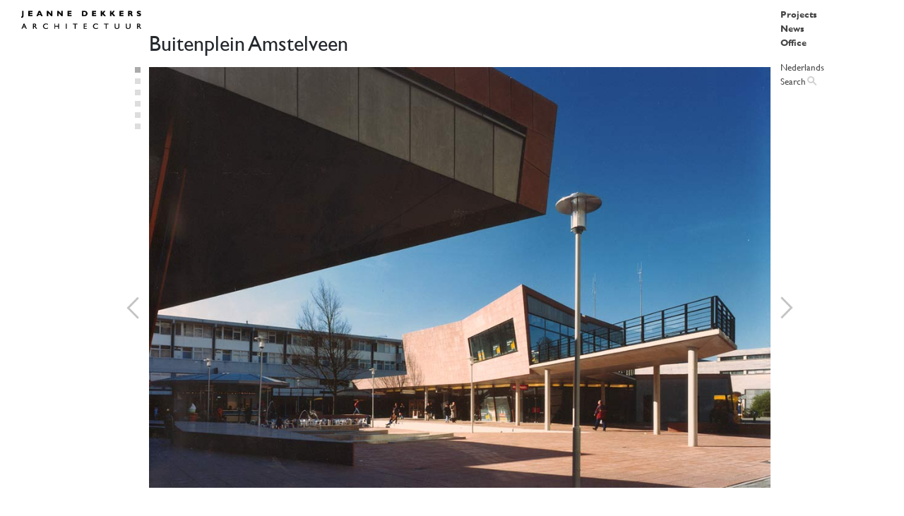

--- FILE ---
content_type: text/html; charset=UTF-8
request_url: https://jeannedekkers.nl/en/buitenplein-amstelveen/
body_size: 10648
content:
<!DOCTYPE html>
<html lang="en-US">
<head>
    <meta charset="UTF-8">
    <meta name="viewport" content="width=device-width, initial-scale=1">
    <meta http-equiv="X-UA-Compatible" content="IE=edge">
    <link rel="profile" href="https://gmpg.org/xfn/11">
    <link rel="pingback" href="https://jeannedekkers.nl/xmlrpc.php">
    <!-- Flexslider links -->
    <link rel="stylesheet" href="https://jeannedekkers.nl/wp-content/themes/wp-bootstrap-starter-child/flexslider/flexslider.css" type="text/css">
    <script src="https://ajax.googleapis.com/ajax/libs/jquery/1.6.2/jquery.min.js"></script>
    <script src="https://jeannedekkers.nl/wp-content/themes/wp-bootstrap-starter-child/flexslider/jquery.flexslider.js"></script>
    <!-- Flexslider slider -->
    <script type="text/javascript" charset="utf-8">
      $(window).load(function() {
        $('.flexslider').flexslider({
        slideshowSpeed: 3000,
        animationSpeed: 600,
        touch: true,
        nextText: "",
        prevText: ""
        });
      });
    </script>
    <link rel="stylesheet" href="https://use.fontawesome.com/releases/v5.6.1/css/all.css" integrity="sha384-gfdkjb5BdAXd+lj+gudLWI+BXq4IuLW5IT+brZEZsLFm++aCMlF1V92rMkPaX4PP" crossorigin="anonymous">
<meta name='robots' content='index, follow, max-image-preview:large, max-snippet:-1, max-video-preview:-1' />
<link rel="alternate" href="https://jeannedekkers.nl/nl/1872-2/" hreflang="nl" />
<link rel="alternate" href="https://jeannedekkers.nl/en/buitenplein-amstelveen/" hreflang="en" />

	<!-- This site is optimized with the Yoast SEO plugin v26.7 - https://yoast.com/wordpress/plugins/seo/ -->
	<title>Buitenplein Amstelveen - Jeanne Dekkers Architecture</title>
	<link rel="canonical" href="https://jeannedekkers.nl/en/buitenplein-amstelveen/" />
	<meta property="og:locale" content="en_US" />
	<meta property="og:locale:alternate" content="nl_NL" />
	<meta property="og:type" content="article" />
	<meta property="og:title" content="Buitenplein Amstelveen - Jeanne Dekkers Architecture" />
	<meta property="og:description" content="The project involves the conversion of a car park in Amstelveen into the 25,000-m2 Binnenhof shopping mall, as well as an intervening plaza, Buitenplein, which was realized to link the retail complex to an existing..." />
	<meta property="og:url" content="https://jeannedekkers.nl/en/buitenplein-amstelveen/" />
	<meta property="og:site_name" content="Jeanne Dekkers Architecture" />
	<meta property="article:published_time" content="2019-10-15T12:47:24+00:00" />
	<meta property="article:modified_time" content="2019-10-15T12:47:25+00:00" />
	<meta property="og:image" content="https://jeannedekkers.nl/wp-content/uploads/2019/02/95007-amstelveen-buitenplein-stadshart_jeanne-dekkers-architectuur_plein.jpg" />
	<meta property="og:image:width" content="1016" />
	<meta property="og:image:height" content="688" />
	<meta property="og:image:type" content="image/jpeg" />
	<meta name="author" content="AntonElise" />
	<meta name="twitter:card" content="summary_large_image" />
	<meta name="twitter:label1" content="Written by" />
	<meta name="twitter:data1" content="AntonElise" />
	<meta name="twitter:label2" content="Est. reading time" />
	<meta name="twitter:data2" content="1 minute" />
	<script type="application/ld+json" class="yoast-schema-graph">{"@context":"https://schema.org","@graph":[{"@type":"Article","@id":"https://jeannedekkers.nl/en/buitenplein-amstelveen/#article","isPartOf":{"@id":"https://jeannedekkers.nl/en/buitenplein-amstelveen/"},"author":{"name":"AntonElise","@id":"https://jeannedekkers.nl/en/#/schema/person/98c2a3b3ecf9517b914eadf7075b0f74"},"headline":"Buitenplein Amstelveen","datePublished":"2019-10-15T12:47:24+00:00","dateModified":"2019-10-15T12:47:25+00:00","mainEntityOfPage":{"@id":"https://jeannedekkers.nl/en/buitenplein-amstelveen/"},"wordCount":168,"image":{"@id":"https://jeannedekkers.nl/en/buitenplein-amstelveen/#primaryimage"},"thumbnailUrl":"https://jeannedekkers.nl/wp-content/uploads/2019/02/95007-amstelveen-buitenplein-stadshart_jeanne-dekkers-architectuur_plein.jpg","articleSection":["Projects","Urban design"],"inLanguage":"en-US"},{"@type":"WebPage","@id":"https://jeannedekkers.nl/en/buitenplein-amstelveen/","url":"https://jeannedekkers.nl/en/buitenplein-amstelveen/","name":"Buitenplein Amstelveen - Jeanne Dekkers Architecture","isPartOf":{"@id":"https://jeannedekkers.nl/en/#website"},"primaryImageOfPage":{"@id":"https://jeannedekkers.nl/en/buitenplein-amstelveen/#primaryimage"},"image":{"@id":"https://jeannedekkers.nl/en/buitenplein-amstelveen/#primaryimage"},"thumbnailUrl":"https://jeannedekkers.nl/wp-content/uploads/2019/02/95007-amstelveen-buitenplein-stadshart_jeanne-dekkers-architectuur_plein.jpg","datePublished":"2019-10-15T12:47:24+00:00","dateModified":"2019-10-15T12:47:25+00:00","author":{"@id":"https://jeannedekkers.nl/en/#/schema/person/98c2a3b3ecf9517b914eadf7075b0f74"},"breadcrumb":{"@id":"https://jeannedekkers.nl/en/buitenplein-amstelveen/#breadcrumb"},"inLanguage":"en-US","potentialAction":[{"@type":"ReadAction","target":["https://jeannedekkers.nl/en/buitenplein-amstelveen/"]}]},{"@type":"ImageObject","inLanguage":"en-US","@id":"https://jeannedekkers.nl/en/buitenplein-amstelveen/#primaryimage","url":"https://jeannedekkers.nl/wp-content/uploads/2019/02/95007-amstelveen-buitenplein-stadshart_jeanne-dekkers-architectuur_plein.jpg","contentUrl":"https://jeannedekkers.nl/wp-content/uploads/2019/02/95007-amstelveen-buitenplein-stadshart_jeanne-dekkers-architectuur_plein.jpg","width":1016,"height":688},{"@type":"BreadcrumbList","@id":"https://jeannedekkers.nl/en/buitenplein-amstelveen/#breadcrumb","itemListElement":[{"@type":"ListItem","position":1,"name":"Home","item":"https://jeannedekkers.nl/en/"},{"@type":"ListItem","position":2,"name":"Buitenplein Amstelveen"}]},{"@type":"WebSite","@id":"https://jeannedekkers.nl/en/#website","url":"https://jeannedekkers.nl/en/","name":"Jeanne Dekkers Architecture","description":"Poëtisch ingenieurschap","potentialAction":[{"@type":"SearchAction","target":{"@type":"EntryPoint","urlTemplate":"https://jeannedekkers.nl/en/?s={search_term_string}"},"query-input":{"@type":"PropertyValueSpecification","valueRequired":true,"valueName":"search_term_string"}}],"inLanguage":"en-US"},{"@type":"Person","@id":"https://jeannedekkers.nl/en/#/schema/person/98c2a3b3ecf9517b914eadf7075b0f74","name":"AntonElise","image":{"@type":"ImageObject","inLanguage":"en-US","@id":"https://jeannedekkers.nl/en/#/schema/person/image/","url":"https://secure.gravatar.com/avatar/b34c973649b41f642350e5f449c3c28ffe283cf76cbbdfcdc7318f26b4dcf128?s=96&d=mm&r=g","contentUrl":"https://secure.gravatar.com/avatar/b34c973649b41f642350e5f449c3c28ffe283cf76cbbdfcdc7318f26b4dcf128?s=96&d=mm&r=g","caption":"AntonElise"},"url":"https://jeannedekkers.nl/en/author/antonelise/"}]}</script>
	<!-- / Yoast SEO plugin. -->


<link rel="alternate" type="application/rss+xml" title="Jeanne Dekkers Architecture &raquo; Feed" href="https://jeannedekkers.nl/en/feed/" />
<link rel="alternate" type="application/rss+xml" title="Jeanne Dekkers Architecture &raquo; Comments Feed" href="https://jeannedekkers.nl/en/comments/feed/" />
<link rel="alternate" title="oEmbed (JSON)" type="application/json+oembed" href="https://jeannedekkers.nl/wp-json/oembed/1.0/embed?url=https%3A%2F%2Fjeannedekkers.nl%2Fen%2Fbuitenplein-amstelveen%2F&#038;lang=en" />
<link rel="alternate" title="oEmbed (XML)" type="text/xml+oembed" href="https://jeannedekkers.nl/wp-json/oembed/1.0/embed?url=https%3A%2F%2Fjeannedekkers.nl%2Fen%2Fbuitenplein-amstelveen%2F&#038;format=xml&#038;lang=en" />
<style id='wp-img-auto-sizes-contain-inline-css' type='text/css'>
img:is([sizes=auto i],[sizes^="auto," i]){contain-intrinsic-size:3000px 1500px}
/*# sourceURL=wp-img-auto-sizes-contain-inline-css */
</style>
<style id='wp-emoji-styles-inline-css' type='text/css'>

	img.wp-smiley, img.emoji {
		display: inline !important;
		border: none !important;
		box-shadow: none !important;
		height: 1em !important;
		width: 1em !important;
		margin: 0 0.07em !important;
		vertical-align: -0.1em !important;
		background: none !important;
		padding: 0 !important;
	}
/*# sourceURL=wp-emoji-styles-inline-css */
</style>
<style id='wp-block-library-inline-css' type='text/css'>
:root{--wp-block-synced-color:#7a00df;--wp-block-synced-color--rgb:122,0,223;--wp-bound-block-color:var(--wp-block-synced-color);--wp-editor-canvas-background:#ddd;--wp-admin-theme-color:#007cba;--wp-admin-theme-color--rgb:0,124,186;--wp-admin-theme-color-darker-10:#006ba1;--wp-admin-theme-color-darker-10--rgb:0,107,160.5;--wp-admin-theme-color-darker-20:#005a87;--wp-admin-theme-color-darker-20--rgb:0,90,135;--wp-admin-border-width-focus:2px}@media (min-resolution:192dpi){:root{--wp-admin-border-width-focus:1.5px}}.wp-element-button{cursor:pointer}:root .has-very-light-gray-background-color{background-color:#eee}:root .has-very-dark-gray-background-color{background-color:#313131}:root .has-very-light-gray-color{color:#eee}:root .has-very-dark-gray-color{color:#313131}:root .has-vivid-green-cyan-to-vivid-cyan-blue-gradient-background{background:linear-gradient(135deg,#00d084,#0693e3)}:root .has-purple-crush-gradient-background{background:linear-gradient(135deg,#34e2e4,#4721fb 50%,#ab1dfe)}:root .has-hazy-dawn-gradient-background{background:linear-gradient(135deg,#faaca8,#dad0ec)}:root .has-subdued-olive-gradient-background{background:linear-gradient(135deg,#fafae1,#67a671)}:root .has-atomic-cream-gradient-background{background:linear-gradient(135deg,#fdd79a,#004a59)}:root .has-nightshade-gradient-background{background:linear-gradient(135deg,#330968,#31cdcf)}:root .has-midnight-gradient-background{background:linear-gradient(135deg,#020381,#2874fc)}:root{--wp--preset--font-size--normal:16px;--wp--preset--font-size--huge:42px}.has-regular-font-size{font-size:1em}.has-larger-font-size{font-size:2.625em}.has-normal-font-size{font-size:var(--wp--preset--font-size--normal)}.has-huge-font-size{font-size:var(--wp--preset--font-size--huge)}.has-text-align-center{text-align:center}.has-text-align-left{text-align:left}.has-text-align-right{text-align:right}.has-fit-text{white-space:nowrap!important}#end-resizable-editor-section{display:none}.aligncenter{clear:both}.items-justified-left{justify-content:flex-start}.items-justified-center{justify-content:center}.items-justified-right{justify-content:flex-end}.items-justified-space-between{justify-content:space-between}.screen-reader-text{border:0;clip-path:inset(50%);height:1px;margin:-1px;overflow:hidden;padding:0;position:absolute;width:1px;word-wrap:normal!important}.screen-reader-text:focus{background-color:#ddd;clip-path:none;color:#444;display:block;font-size:1em;height:auto;left:5px;line-height:normal;padding:15px 23px 14px;text-decoration:none;top:5px;width:auto;z-index:100000}html :where(.has-border-color){border-style:solid}html :where([style*=border-top-color]){border-top-style:solid}html :where([style*=border-right-color]){border-right-style:solid}html :where([style*=border-bottom-color]){border-bottom-style:solid}html :where([style*=border-left-color]){border-left-style:solid}html :where([style*=border-width]){border-style:solid}html :where([style*=border-top-width]){border-top-style:solid}html :where([style*=border-right-width]){border-right-style:solid}html :where([style*=border-bottom-width]){border-bottom-style:solid}html :where([style*=border-left-width]){border-left-style:solid}html :where(img[class*=wp-image-]){height:auto;max-width:100%}:where(figure){margin:0 0 1em}html :where(.is-position-sticky){--wp-admin--admin-bar--position-offset:var(--wp-admin--admin-bar--height,0px)}@media screen and (max-width:600px){html :where(.is-position-sticky){--wp-admin--admin-bar--position-offset:0px}}

/*# sourceURL=wp-block-library-inline-css */
</style><style id='global-styles-inline-css' type='text/css'>
:root{--wp--preset--aspect-ratio--square: 1;--wp--preset--aspect-ratio--4-3: 4/3;--wp--preset--aspect-ratio--3-4: 3/4;--wp--preset--aspect-ratio--3-2: 3/2;--wp--preset--aspect-ratio--2-3: 2/3;--wp--preset--aspect-ratio--16-9: 16/9;--wp--preset--aspect-ratio--9-16: 9/16;--wp--preset--color--black: #000000;--wp--preset--color--cyan-bluish-gray: #abb8c3;--wp--preset--color--white: #ffffff;--wp--preset--color--pale-pink: #f78da7;--wp--preset--color--vivid-red: #cf2e2e;--wp--preset--color--luminous-vivid-orange: #ff6900;--wp--preset--color--luminous-vivid-amber: #fcb900;--wp--preset--color--light-green-cyan: #7bdcb5;--wp--preset--color--vivid-green-cyan: #00d084;--wp--preset--color--pale-cyan-blue: #8ed1fc;--wp--preset--color--vivid-cyan-blue: #0693e3;--wp--preset--color--vivid-purple: #9b51e0;--wp--preset--gradient--vivid-cyan-blue-to-vivid-purple: linear-gradient(135deg,rgb(6,147,227) 0%,rgb(155,81,224) 100%);--wp--preset--gradient--light-green-cyan-to-vivid-green-cyan: linear-gradient(135deg,rgb(122,220,180) 0%,rgb(0,208,130) 100%);--wp--preset--gradient--luminous-vivid-amber-to-luminous-vivid-orange: linear-gradient(135deg,rgb(252,185,0) 0%,rgb(255,105,0) 100%);--wp--preset--gradient--luminous-vivid-orange-to-vivid-red: linear-gradient(135deg,rgb(255,105,0) 0%,rgb(207,46,46) 100%);--wp--preset--gradient--very-light-gray-to-cyan-bluish-gray: linear-gradient(135deg,rgb(238,238,238) 0%,rgb(169,184,195) 100%);--wp--preset--gradient--cool-to-warm-spectrum: linear-gradient(135deg,rgb(74,234,220) 0%,rgb(151,120,209) 20%,rgb(207,42,186) 40%,rgb(238,44,130) 60%,rgb(251,105,98) 80%,rgb(254,248,76) 100%);--wp--preset--gradient--blush-light-purple: linear-gradient(135deg,rgb(255,206,236) 0%,rgb(152,150,240) 100%);--wp--preset--gradient--blush-bordeaux: linear-gradient(135deg,rgb(254,205,165) 0%,rgb(254,45,45) 50%,rgb(107,0,62) 100%);--wp--preset--gradient--luminous-dusk: linear-gradient(135deg,rgb(255,203,112) 0%,rgb(199,81,192) 50%,rgb(65,88,208) 100%);--wp--preset--gradient--pale-ocean: linear-gradient(135deg,rgb(255,245,203) 0%,rgb(182,227,212) 50%,rgb(51,167,181) 100%);--wp--preset--gradient--electric-grass: linear-gradient(135deg,rgb(202,248,128) 0%,rgb(113,206,126) 100%);--wp--preset--gradient--midnight: linear-gradient(135deg,rgb(2,3,129) 0%,rgb(40,116,252) 100%);--wp--preset--font-size--small: 13px;--wp--preset--font-size--medium: 20px;--wp--preset--font-size--large: 36px;--wp--preset--font-size--x-large: 42px;--wp--preset--spacing--20: 0.44rem;--wp--preset--spacing--30: 0.67rem;--wp--preset--spacing--40: 1rem;--wp--preset--spacing--50: 1.5rem;--wp--preset--spacing--60: 2.25rem;--wp--preset--spacing--70: 3.38rem;--wp--preset--spacing--80: 5.06rem;--wp--preset--shadow--natural: 6px 6px 9px rgba(0, 0, 0, 0.2);--wp--preset--shadow--deep: 12px 12px 50px rgba(0, 0, 0, 0.4);--wp--preset--shadow--sharp: 6px 6px 0px rgba(0, 0, 0, 0.2);--wp--preset--shadow--outlined: 6px 6px 0px -3px rgb(255, 255, 255), 6px 6px rgb(0, 0, 0);--wp--preset--shadow--crisp: 6px 6px 0px rgb(0, 0, 0);}:where(.is-layout-flex){gap: 0.5em;}:where(.is-layout-grid){gap: 0.5em;}body .is-layout-flex{display: flex;}.is-layout-flex{flex-wrap: wrap;align-items: center;}.is-layout-flex > :is(*, div){margin: 0;}body .is-layout-grid{display: grid;}.is-layout-grid > :is(*, div){margin: 0;}:where(.wp-block-columns.is-layout-flex){gap: 2em;}:where(.wp-block-columns.is-layout-grid){gap: 2em;}:where(.wp-block-post-template.is-layout-flex){gap: 1.25em;}:where(.wp-block-post-template.is-layout-grid){gap: 1.25em;}.has-black-color{color: var(--wp--preset--color--black) !important;}.has-cyan-bluish-gray-color{color: var(--wp--preset--color--cyan-bluish-gray) !important;}.has-white-color{color: var(--wp--preset--color--white) !important;}.has-pale-pink-color{color: var(--wp--preset--color--pale-pink) !important;}.has-vivid-red-color{color: var(--wp--preset--color--vivid-red) !important;}.has-luminous-vivid-orange-color{color: var(--wp--preset--color--luminous-vivid-orange) !important;}.has-luminous-vivid-amber-color{color: var(--wp--preset--color--luminous-vivid-amber) !important;}.has-light-green-cyan-color{color: var(--wp--preset--color--light-green-cyan) !important;}.has-vivid-green-cyan-color{color: var(--wp--preset--color--vivid-green-cyan) !important;}.has-pale-cyan-blue-color{color: var(--wp--preset--color--pale-cyan-blue) !important;}.has-vivid-cyan-blue-color{color: var(--wp--preset--color--vivid-cyan-blue) !important;}.has-vivid-purple-color{color: var(--wp--preset--color--vivid-purple) !important;}.has-black-background-color{background-color: var(--wp--preset--color--black) !important;}.has-cyan-bluish-gray-background-color{background-color: var(--wp--preset--color--cyan-bluish-gray) !important;}.has-white-background-color{background-color: var(--wp--preset--color--white) !important;}.has-pale-pink-background-color{background-color: var(--wp--preset--color--pale-pink) !important;}.has-vivid-red-background-color{background-color: var(--wp--preset--color--vivid-red) !important;}.has-luminous-vivid-orange-background-color{background-color: var(--wp--preset--color--luminous-vivid-orange) !important;}.has-luminous-vivid-amber-background-color{background-color: var(--wp--preset--color--luminous-vivid-amber) !important;}.has-light-green-cyan-background-color{background-color: var(--wp--preset--color--light-green-cyan) !important;}.has-vivid-green-cyan-background-color{background-color: var(--wp--preset--color--vivid-green-cyan) !important;}.has-pale-cyan-blue-background-color{background-color: var(--wp--preset--color--pale-cyan-blue) !important;}.has-vivid-cyan-blue-background-color{background-color: var(--wp--preset--color--vivid-cyan-blue) !important;}.has-vivid-purple-background-color{background-color: var(--wp--preset--color--vivid-purple) !important;}.has-black-border-color{border-color: var(--wp--preset--color--black) !important;}.has-cyan-bluish-gray-border-color{border-color: var(--wp--preset--color--cyan-bluish-gray) !important;}.has-white-border-color{border-color: var(--wp--preset--color--white) !important;}.has-pale-pink-border-color{border-color: var(--wp--preset--color--pale-pink) !important;}.has-vivid-red-border-color{border-color: var(--wp--preset--color--vivid-red) !important;}.has-luminous-vivid-orange-border-color{border-color: var(--wp--preset--color--luminous-vivid-orange) !important;}.has-luminous-vivid-amber-border-color{border-color: var(--wp--preset--color--luminous-vivid-amber) !important;}.has-light-green-cyan-border-color{border-color: var(--wp--preset--color--light-green-cyan) !important;}.has-vivid-green-cyan-border-color{border-color: var(--wp--preset--color--vivid-green-cyan) !important;}.has-pale-cyan-blue-border-color{border-color: var(--wp--preset--color--pale-cyan-blue) !important;}.has-vivid-cyan-blue-border-color{border-color: var(--wp--preset--color--vivid-cyan-blue) !important;}.has-vivid-purple-border-color{border-color: var(--wp--preset--color--vivid-purple) !important;}.has-vivid-cyan-blue-to-vivid-purple-gradient-background{background: var(--wp--preset--gradient--vivid-cyan-blue-to-vivid-purple) !important;}.has-light-green-cyan-to-vivid-green-cyan-gradient-background{background: var(--wp--preset--gradient--light-green-cyan-to-vivid-green-cyan) !important;}.has-luminous-vivid-amber-to-luminous-vivid-orange-gradient-background{background: var(--wp--preset--gradient--luminous-vivid-amber-to-luminous-vivid-orange) !important;}.has-luminous-vivid-orange-to-vivid-red-gradient-background{background: var(--wp--preset--gradient--luminous-vivid-orange-to-vivid-red) !important;}.has-very-light-gray-to-cyan-bluish-gray-gradient-background{background: var(--wp--preset--gradient--very-light-gray-to-cyan-bluish-gray) !important;}.has-cool-to-warm-spectrum-gradient-background{background: var(--wp--preset--gradient--cool-to-warm-spectrum) !important;}.has-blush-light-purple-gradient-background{background: var(--wp--preset--gradient--blush-light-purple) !important;}.has-blush-bordeaux-gradient-background{background: var(--wp--preset--gradient--blush-bordeaux) !important;}.has-luminous-dusk-gradient-background{background: var(--wp--preset--gradient--luminous-dusk) !important;}.has-pale-ocean-gradient-background{background: var(--wp--preset--gradient--pale-ocean) !important;}.has-electric-grass-gradient-background{background: var(--wp--preset--gradient--electric-grass) !important;}.has-midnight-gradient-background{background: var(--wp--preset--gradient--midnight) !important;}.has-small-font-size{font-size: var(--wp--preset--font-size--small) !important;}.has-medium-font-size{font-size: var(--wp--preset--font-size--medium) !important;}.has-large-font-size{font-size: var(--wp--preset--font-size--large) !important;}.has-x-large-font-size{font-size: var(--wp--preset--font-size--x-large) !important;}
/*# sourceURL=global-styles-inline-css */
</style>

<style id='classic-theme-styles-inline-css' type='text/css'>
/*! This file is auto-generated */
.wp-block-button__link{color:#fff;background-color:#32373c;border-radius:9999px;box-shadow:none;text-decoration:none;padding:calc(.667em + 2px) calc(1.333em + 2px);font-size:1.125em}.wp-block-file__button{background:#32373c;color:#fff;text-decoration:none}
/*# sourceURL=/wp-includes/css/classic-themes.min.css */
</style>
<link rel='stylesheet' id='parent-style-css' href='https://jeannedekkers.nl/wp-content/themes/wp-bootstrap-starter/style.css?ver=6.9' type='text/css' media='all' />
<link rel='stylesheet' id='wp-bootstrap-starter-bootstrap-css-css' href='https://jeannedekkers.nl/wp-content/themes/wp-bootstrap-starter/inc/assets/css/bootstrap.min.css?ver=6.9' type='text/css' media='all' />
<link rel='stylesheet' id='wp-bootstrap-starter-fontawesome-cdn-css' href='https://jeannedekkers.nl/wp-content/themes/wp-bootstrap-starter/inc/assets/css/fontawesome.min.css?ver=6.9' type='text/css' media='all' />
<link rel='stylesheet' id='wp-bootstrap-starter-style-css' href='https://jeannedekkers.nl/wp-content/themes/wp-bootstrap-starter-child/style.css?ver=6.9' type='text/css' media='all' />
<link rel='stylesheet' id='wp-block-paragraph-css' href='https://jeannedekkers.nl/wp-includes/blocks/paragraph/style.min.css?ver=6.9' type='text/css' media='all' />
<script type="text/javascript" src="https://jeannedekkers.nl/wp-includes/js/jquery/jquery.min.js?ver=3.7.1" id="jquery-core-js"></script>
<script type="text/javascript" src="https://jeannedekkers.nl/wp-includes/js/jquery/jquery-migrate.min.js?ver=3.4.1" id="jquery-migrate-js"></script>
<link rel="https://api.w.org/" href="https://jeannedekkers.nl/wp-json/" /><link rel="alternate" title="JSON" type="application/json" href="https://jeannedekkers.nl/wp-json/wp/v2/posts/2386" /><link rel="EditURI" type="application/rsd+xml" title="RSD" href="https://jeannedekkers.nl/xmlrpc.php?rsd" />
<meta name="generator" content="WordPress 6.9" />
<link rel='shortlink' href='https://jeannedekkers.nl/?p=2386' />
<!-- Global site tag (gtag.js) - Google Analytics -->
<script async src="https://www.googletagmanager.com/gtag/js?id=G-9P1L0VXKG4"></script>
<script>
  window.dataLayer = window.dataLayer || [];
  function gtag(){dataLayer.push(arguments);}
  gtag('js', new Date());

  gtag('config', 'G-9P1L0VXKG4');
</script><link rel="pingback" href="https://jeannedekkers.nl/xmlrpc.php">    <style type="text/css">
        #page-sub-header { background: #fff; }
    </style>
        <link rel="stylesheet" href="https://jeannedekkers.nl/wp-content/themes/wp-bootstrap-starter-child/inc/assets/css/custom.css" type="text/css">

    <link rel="icon" href="/favicon.ico">
    <link rel="shortcut icon" href="/wp-content/themes/wp-bootstrap-starter-child/img/favicon-32x32.png" type="image/x-icon">
    <link rel="icon" href="/wp-content/themes/wp-bootstrap-starter-child/img/favicon-32x32.png" type="image/x-icon">
</head>

<body class="wp-singular post-template post-template-project post-template-project-php single single-post postid-2386 single-format-standard wp-theme-wp-bootstrap-starter wp-child-theme-wp-bootstrap-starter-child group-blog">
  <div id="myOverlay" class="overlay">
    <span class="closebtn" onclick="closeSearch()" title="Close Overlay">×</span>
    <div class="overlay-content">
      <form action="https://jeannedekkers.nl/en/" method="get">
        <input type="text" placeholder="Search.." name="s" value="">
        <button type="submit"><i class="fa fa-search"></i></button>
      </form>
    </div>
  </div>

<div id="page" class="site">
	<a class="skip-link screen-reader-text" href="#content">Skip to content</a>
    	<header id="masthead" class="site-header navbar-static-top navbar-light" role="banner">
        <div class="container-fluid pr-0 pl-0 pl-xl-3">
            <nav class="navbar navbar-expand-xl pr-0">
                <div class="navbar-brand col-6 col-lg-4 col-xl-2 pl-0 pr-4">
                                            <a href="https://jeannedekkers.nl/en/">
                            <img src="/wp-content/uploads/2019/04/logo_jeanne_dekkers_big.png" alt="Jeanne Dekkers Architecture">
                        </a>
                    
                </div>
                <div class="toggle-wrapper col-12 col-lg-12 col-xl-2 offset-xl-10 pl-0 pl-xl-3">
                  <button class="navbar-toggler" type="button" data-toggle="collapse" data-target="#main-nav" aria-controls="" aria-expanded="false" aria-label="Toggle navigation">
                      <span class="navbar-toggler-icon"></span>
                  </button>
                <div id="main-nav" class="collapse navbar-collapse"><ul id="menu-hoofdmenu-engels" class="navbar-nav pl-xl-4"><li itemscope="itemscope" itemtype="https://www.schema.org/SiteNavigationElement" id="menu-item-22" class="menu-item menu-item-type-post_type menu-item-object-page menu-item-22 nav-item"><a title="Projects" href="https://jeannedekkers.nl/en/projects/" class="nav-link">Projects</a></li>
<li itemscope="itemscope" itemtype="https://www.schema.org/SiteNavigationElement" id="menu-item-45" class="menu-item menu-item-type-post_type menu-item-object-page menu-item-45 nav-item"><a title="News" href="https://jeannedekkers.nl/en/news/" class="nav-link">News</a></li>
<li itemscope="itemscope" itemtype="https://www.schema.org/SiteNavigationElement" id="menu-item-1390" class="menu-item menu-item-type-post_type menu-item-object-page menu-item-1390 nav-item"><a title="Office" href="https://jeannedekkers.nl/en/office/" class="nav-link">Office</a></li>
<li itemscope="itemscope" itemtype="https://www.schema.org/SiteNavigationElement" id="menu-item-21-nl" class="lang-item lang-item-3 lang-item-nl lang-item-first menu-item menu-item-type-custom menu-item-object-custom menu-item-21-nl nav-item"><a title="Nederlands" href="https://jeannedekkers.nl/nl/1872-2/" class="nav-link" hreflang="nl-NL" lang="nl-NL">Nederlands</a></li>
<li class="nav-item search_button"><a href="#" class="openBtn" onclick="openSearch()">Search</a></li></ul></div>                </div>

            </nav>
        </div>
	</header><!-- #masthead -->
	<div id="content" class="site-content">
		<div class="container-fluid">
			<div class="row">
                
	<section id="primary" class="content-area col-12 col-xl-12 offset-xl-0 pr-xl-0 pl-xl-4">
		<main id="main" class="site-main" role="main">

											<div class="row no-gutters">
													<div class="col-xl-12">

													
<article id="post-2386" class="post-2386 post type-post status-publish format-standard has-post-thumbnail hentry category-projects category-urban-design">
	<header class="entry-header">

		<div class="row no-gutters">
				<div class="col-md-11 offset-md-1 col-lg-10 offset-lg-1 col-xl-8 offset-xl-2">

				<h1 class="entry-title">Buitenplein Amstelveen</h1>
				<!-- slider -->

								    <div id="slider" class="flexslider">
				        <ul class="slides">
				            				                <li>
														
														<img src="https://jeannedekkers.nl/wp-content/uploads/2019/02/95007-amstelveen-buitenplein-stadshart_jeanne-dekkers-architectuur_plein.jpg" srcset="https://jeannedekkers.nl/wp-content/uploads/2019/02/95007-amstelveen-buitenplein-stadshart_jeanne-dekkers-architectuur_plein.jpg 1016w, https://jeannedekkers.nl/wp-content/uploads/2019/02/95007-amstelveen-buitenplein-stadshart_jeanne-dekkers-architectuur_plein-300x203.jpg 300w, https://jeannedekkers.nl/wp-content/uploads/2019/02/95007-amstelveen-buitenplein-stadshart_jeanne-dekkers-architectuur_plein-768x520.jpg 768w" sizes="(max-width: 768px) 768px, 100vw" alt="">

				                    <p>
																																													
														</p>
				                </li>
				            				                <li>
														
														<img src="https://jeannedekkers.nl/wp-content/uploads/2019/02/95007-amstelveen-buitenplein-stadshart_jeanne-dekkers-architectuur_luchtfoto_zonnig.jpg" srcset="https://jeannedekkers.nl/wp-content/uploads/2019/02/95007-amstelveen-buitenplein-stadshart_jeanne-dekkers-architectuur_luchtfoto_zonnig.jpg 1016w, https://jeannedekkers.nl/wp-content/uploads/2019/02/95007-amstelveen-buitenplein-stadshart_jeanne-dekkers-architectuur_luchtfoto_zonnig-300x203.jpg 300w, https://jeannedekkers.nl/wp-content/uploads/2019/02/95007-amstelveen-buitenplein-stadshart_jeanne-dekkers-architectuur_luchtfoto_zonnig-768x520.jpg 768w" sizes="(max-width: 768px) 768px, 100vw" alt="">

				                    <p>
																																													
														</p>
				                </li>
				            				                <li>
														
														<img src="https://jeannedekkers.nl/wp-content/uploads/2019/02/95007foger002jeanne-dekkers-architectuur_plein_brug_onderdoorgang.jpg" srcset="https://jeannedekkers.nl/wp-content/uploads/2019/02/95007foger002jeanne-dekkers-architectuur_plein_brug_onderdoorgang.jpg 467w, https://jeannedekkers.nl/wp-content/uploads/2019/02/95007foger002jeanne-dekkers-architectuur_plein_brug_onderdoorgang-204x300.jpg 204w" sizes="(max-width: 768px) 768px, 100vw" alt="">

				                    <p>
																																													
														</p>
				                </li>
				            				                <li>
														
														<img src="https://jeannedekkers.nl/wp-content/uploads/2019/02/95007foger004jeanne-dekkers-architectuur_brug_gevel.jpg" srcset="https://jeannedekkers.nl/wp-content/uploads/2019/02/95007foger004jeanne-dekkers-architectuur_brug_gevel.jpg 1016w, https://jeannedekkers.nl/wp-content/uploads/2019/02/95007foger004jeanne-dekkers-architectuur_brug_gevel-300x203.jpg 300w, https://jeannedekkers.nl/wp-content/uploads/2019/02/95007foger004jeanne-dekkers-architectuur_brug_gevel-768x520.jpg 768w" sizes="(max-width: 768px) 768px, 100vw" alt="">

				                    <p>
																																													
														</p>
				                </li>
				            				                <li>
														
														<img src="https://jeannedekkers.nl/wp-content/uploads/2019/02/95007schdivjdbk000_opgeschoond_jeanne-dekkers-architectuur_plein_schets.jpg" srcset="https://jeannedekkers.nl/wp-content/uploads/2019/02/95007schdivjdbk000_opgeschoond_jeanne-dekkers-architectuur_plein_schets.jpg 455w, https://jeannedekkers.nl/wp-content/uploads/2019/02/95007schdivjdbk000_opgeschoond_jeanne-dekkers-architectuur_plein_schets-198x300.jpg 198w" sizes="(max-width: 768px) 768px, 100vw" alt="">

				                    <p>
																																													
														</p>
				                </li>
				            				                <li>
														
														<img src="https://jeannedekkers.nl/wp-content/uploads/2019/02/situatiewitjeanne-dekkers-architectuur_plein_situatie_plattegrond.jpg" srcset="https://jeannedekkers.nl/wp-content/uploads/2019/02/situatiewitjeanne-dekkers-architectuur_plein_situatie_plattegrond.jpg 1016w, https://jeannedekkers.nl/wp-content/uploads/2019/02/situatiewitjeanne-dekkers-architectuur_plein_situatie_plattegrond-300x203.jpg 300w, https://jeannedekkers.nl/wp-content/uploads/2019/02/situatiewitjeanne-dekkers-architectuur_plein_situatie_plattegrond-768x520.jpg 768w" sizes="(max-width: 768px) 768px, 100vw" alt="">

				                    <p>
																																													
														</p>
				                </li>
				            				        </ul>
				    </div>
				
				<!-- end slider -->

			</div>
		</div>

	</header><!-- .entry-header -->

	<div class="row no-gutters">
			<div class="col-12 col-md-1 col-lg-1 col-xl-2">
				<h2>Info</h2>
			</div>
	</div>

	<div class="row no-gutters">
			<div class="col-md-11 offset-md-1 col-lg-10 offset-lg-1 col-xl-8 offset-xl-2">

				<div class="entry-content">
					
<p>The project involves the conversion of a car park in Amstelveen into the 25,000-m2 Binnenhof shopping mall, as well as an intervening plaza, Buitenplein, which was realized to link the retail complex to an existing V&amp;D department store. Conceived as an enjoyable place to relax and have fun, Buitenplein is a multi-level &#8216;carpet&#8217; of terracotta tiles with shops, seating, water features and a kiosk tucked into its folds. A sunken area of the square functions as a central gathering point. Identical materials were used for walls, roofs and paved areas. The result is a distinctly uniform plaza that provides a striking contrast to the surrounding grey-blue buildings. Diagonal axes in the existing urban design are reflected in the design of the shopping pavilions. Together with the overhangs at ground level, this replication ensures optimal sightlines. Although shops face the square, some of their exterior walls deliberately address other directions, thus blurring the often devastating contrast between front and back that typifies most shopping centres. </p>
				</div><!-- .entry-content -->

			</div>
	</div>

	<div class="row no-gutters">
			<div class="col-12 col-md-1 col-lg-1 col-xl-2">
				<h2>Details</h2>
			</div>
	</div>

	<div class="row no-gutters details_wrapper">
			<div class="col-md-11 offset-md-1 col-lg-10 offset-lg-1 col-xl-8 offset-xl-2">

								<div class="row details">
										<div class="col-6 col-lg-3">
																<span class="detail_title">Client</span>
								Stadshart Amstelveen Ontwikkelings-maatschappij																<span class="detail_title">Project</span>
								Shopping Mall			 	  </div>
										<div class="col-6 col-lg-2">
								<span class="detail_title">Type</span>
								<a href="https://jeannedekkers.nl/en/category/projects/urban-design/" alt="View all posts in Urban design">Urban design</a>								<span class="detail_title">Location</span>
								Handelsweg, Amstelveen<br />
																<a href="https://www.google.com/maps/d/viewer?mid=1jJNpMgZp4_Xew0tfF7z1I_7drwI&ie=UTF8&hl=nl&t=h&msa=0&ll=52.302253%2C4.863242&spn=0.004501%2C0.009645&z=17&iwloc=00049a98b993a42206c90" target="_blank">View on the map</a>
											 	  </div>
					<div class="col-6 col-lg-2">
																<span class="detail_title">Size</span>
								3.000 m²																								<span class="detail_title">Completion</span>
								1997																			 	  </div>
					<div class="col-6 col-lg-2">
								<span class="detail_title">Team</span>
																    								        	<a href="https://jeannedekkers.nl/en/office/team-2/jeanne-dekkers-architect-director/">Jeanne Dekkers</a>


<!--										<a href="https://jeannedekkers.nl/en/office/team-2/jeanne-dekkers-architect-director/">Jeanne Dekkers</a> -->
																	    											 	  </div>
					<div class="col-6 col-lg-3">
																<span class="detail_title">Advisors</span>
								Huydts, Den Haag (construction)
Technical Management, Amersfoort (installations)																								<span class="detail_title">Contractor</span>
								Ballast Nedam, Breda											 	  </div>
				</div>

</article><!-- #post-## -->

												</div>
											</div>
											<div class="row no-gutters">
													<div class="col-12 col-md-1 col-lg-1 col-xl-2">
																											</div>
											</div>
											<div class="row no-gutters">
													<div class="col-md-11 offset-md-1 col-lg-10 offset-lg-1 col-xl-8 offset-xl-2 pr-3">
													
												</div>
											</div>
											<div class="row no-gutters">
													<div class="col-lg-0 col-xl-1">

													</div>
																										<div class="col-12 col-md-1 col-lg-1 col-xl-1">
																											</div>
													<div class="col-md-11 offset-md-1 col-lg-4 offset-lg-0 col-xl-4 offset-xl-0 pr-3">

														
												<!-- end publicatie linker -->

											</div>


									</div>
									<div class="row no-gutters">
											<div class="col-md-11 offset-md-1 col-lg-10 offset-lg-1 col-xl-8 offset-xl-2 pr-3">
													<div class="nav_link_outer"><a href="../projects/" class="navigation_link">Back to Projectoverview</a></div>
																							</div>
									</div>



		
		</main><!-- #main -->
	</section><!-- #primary -->

			</div><!-- .row -->
		</div><!-- .container -->
	</div><!-- #content -->
  	<footer class="contact-footer">
		<div class="container-fluid pt-3 pb-3">
			<div class="row no-gutters">
				<div class="col-12 col-md-11 offset-md-1 col-lg-10 offset-lg-1 col-xl-8 offset-xl-2 pl-xl-2">
				Are you interested or does your project need renovation? <a href="https://jeannedekkers.nl/en/office/contact/">Feel free to contact us</a>. <!--Or stay up to date by <a href="https://jeannedekkers.nl/en/newsletter/">signing up for our newsletter</a>.-->
				</div>
			</div>
		</div>
	</footer>
	<footer id="colophon" class="site-footer navbar-light" role="contentinfo">
		<div class="container-fluid pt-3 pb-3">
			<div class="row no-gutters">
            <div class="col-2 col-md-1 pr-md-3 col-lg-1 pr-lg-2 col-xl-2 site-info">
                <a href="https://jeannedekkers.nl/en"><img class="home" src="https://jeannedekkers.nl/en/../wp-content/themes/wp-bootstrap-starter-child/img/home.png" /></a>            </div><!-- close .site-info -->
			</div>
			<div class="row no-gutters">
				<div class="col-12 col-md-11 offset-md-1 col-lg-10 offset-lg-1 col-xl-8 offset-xl-2 pl-xl-2">
					<div class="justify-content-end"><ul id="menu-footermenu-engels" class="menu"><li id="menu-item-266" class="menu-item menu-item-type-post_type menu-item-object-page menu-item-has-children menu-item-266"><a href="https://jeannedekkers.nl/en/projects/">Projects</a>
<ul class="sub-menu">
	<li id="menu-item-674" class="menu-item menu-item-type-taxonomy menu-item-object-category menu-item-674"><a href="https://jeannedekkers.nl/en/category/projects/at-work/">At work</a></li>
	<li id="menu-item-675" class="menu-item menu-item-type-taxonomy menu-item-object-category menu-item-675"><a href="https://jeannedekkers.nl/en/category/projects/care/">Care</a></li>
	<li id="menu-item-676" class="menu-item menu-item-type-taxonomy menu-item-object-category menu-item-676"><a href="https://jeannedekkers.nl/en/category/projects/education/">Education</a></li>
	<li id="menu-item-677" class="menu-item menu-item-type-taxonomy menu-item-object-category menu-item-677"><a href="https://jeannedekkers.nl/en/category/projects/hotel-en/">Hotel</a></li>
	<li id="menu-item-678" class="menu-item menu-item-type-taxonomy menu-item-object-category menu-item-678"><a href="https://jeannedekkers.nl/en/category/projects/housing/">Housing</a></li>
	<li id="menu-item-679" class="menu-item menu-item-type-taxonomy menu-item-object-category menu-item-679"><a href="https://jeannedekkers.nl/en/category/projects/interior/">Interior</a></li>
	<li id="menu-item-680" class="menu-item menu-item-type-taxonomy menu-item-object-category menu-item-680"><a href="https://jeannedekkers.nl/en/category/projects/multifunctional/">Multifunctional</a></li>
	<li id="menu-item-681" class="menu-item menu-item-type-taxonomy menu-item-object-category menu-item-681"><a href="https://jeannedekkers.nl/en/category/projects/public-buildings/">Public buildings</a></li>
	<li id="menu-item-682" class="menu-item menu-item-type-taxonomy menu-item-object-category menu-item-682"><a href="https://jeannedekkers.nl/en/category/projects/renovation/">Renovation</a></li>
	<li id="menu-item-683" class="menu-item menu-item-type-taxonomy menu-item-object-category current-post-ancestor current-menu-parent current-post-parent menu-item-683"><a href="https://jeannedekkers.nl/en/category/projects/urban-design/">Urban design</a></li>
	<li id="menu-item-684" class="menu-item menu-item-type-taxonomy menu-item-object-category menu-item-684"><a href="https://jeannedekkers.nl/en/category/projects/ongoing/">Ongoing</a></li>
</ul>
</li>
<li id="menu-item-685" class="menu-item menu-item-type-post_type menu-item-object-page menu-item-has-children menu-item-685"><a href="https://jeannedekkers.nl/en/news/">News</a>
<ul class="sub-menu">
	<li id="menu-item-686" class="menu-item menu-item-type-post_type menu-item-object-page menu-item-686"><a href="https://jeannedekkers.nl/en/news/">News items</a></li>
	<li id="menu-item-1106" class="menu-item menu-item-type-post_type menu-item-object-page menu-item-1106"><a href="https://jeannedekkers.nl/en/publications/">Publications</a></li>
</ul>
</li>
<li id="menu-item-802" class="menu-item menu-item-type-post_type menu-item-object-page menu-item-has-children menu-item-802"><a href="https://jeannedekkers.nl/en/office/">Office</a>
<ul class="sub-menu">
	<li id="menu-item-809" class="menu-item menu-item-type-post_type menu-item-object-page menu-item-809"><a href="https://jeannedekkers.nl/en/office/vision/">Vision</a></li>
	<li id="menu-item-808" class="menu-item menu-item-type-post_type menu-item-object-page menu-item-808"><a href="https://jeannedekkers.nl/en/office/senseandcare/">Sense &#038; Care</a></li>
	<li id="menu-item-804" class="menu-item menu-item-type-post_type menu-item-object-page menu-item-804"><a href="https://jeannedekkers.nl/en/office/vacancies/">Vacancies</a></li>
	<li id="menu-item-803" class="menu-item menu-item-type-post_type menu-item-object-page menu-item-803"><a href="https://jeannedekkers.nl/en/office/contact/">Contact</a></li>
</ul>
</li>
</ul></div>				</div>
			</div>
		</div>
	</footer><!-- #colophon -->
</div><!-- #page -->

<script type="speculationrules">
{"prefetch":[{"source":"document","where":{"and":[{"href_matches":"/*"},{"not":{"href_matches":["/wp-*.php","/wp-admin/*","/wp-content/uploads/*","/wp-content/*","/wp-content/plugins/*","/wp-content/themes/wp-bootstrap-starter-child/*","/wp-content/themes/wp-bootstrap-starter/*","/*\\?(.+)"]}},{"not":{"selector_matches":"a[rel~=\"nofollow\"]"}},{"not":{"selector_matches":".no-prefetch, .no-prefetch a"}}]},"eagerness":"conservative"}]}
</script>
<script type="text/javascript" src="https://jeannedekkers.nl/wp-content/themes/wp-bootstrap-starter/inc/assets/js/popper.min.js?ver=6.9" id="wp-bootstrap-starter-popper-js"></script>
<script type="text/javascript" src="https://jeannedekkers.nl/wp-content/themes/wp-bootstrap-starter/inc/assets/js/bootstrap.min.js?ver=6.9" id="wp-bootstrap-starter-bootstrapjs-js"></script>
<script type="text/javascript" src="https://jeannedekkers.nl/wp-content/themes/wp-bootstrap-starter/inc/assets/js/theme-script.min.js?ver=6.9" id="wp-bootstrap-starter-themejs-js"></script>
<script type="text/javascript" src="https://jeannedekkers.nl/wp-content/themes/wp-bootstrap-starter/inc/assets/js/skip-link-focus-fix.min.js?ver=20151215" id="wp-bootstrap-starter-skip-link-focus-fix-js"></script>
<script id="wp-emoji-settings" type="application/json">
{"baseUrl":"https://s.w.org/images/core/emoji/17.0.2/72x72/","ext":".png","svgUrl":"https://s.w.org/images/core/emoji/17.0.2/svg/","svgExt":".svg","source":{"concatemoji":"https://jeannedekkers.nl/wp-includes/js/wp-emoji-release.min.js?ver=6.9"}}
</script>
<script type="module">
/* <![CDATA[ */
/*! This file is auto-generated */
const a=JSON.parse(document.getElementById("wp-emoji-settings").textContent),o=(window._wpemojiSettings=a,"wpEmojiSettingsSupports"),s=["flag","emoji"];function i(e){try{var t={supportTests:e,timestamp:(new Date).valueOf()};sessionStorage.setItem(o,JSON.stringify(t))}catch(e){}}function c(e,t,n){e.clearRect(0,0,e.canvas.width,e.canvas.height),e.fillText(t,0,0);t=new Uint32Array(e.getImageData(0,0,e.canvas.width,e.canvas.height).data);e.clearRect(0,0,e.canvas.width,e.canvas.height),e.fillText(n,0,0);const a=new Uint32Array(e.getImageData(0,0,e.canvas.width,e.canvas.height).data);return t.every((e,t)=>e===a[t])}function p(e,t){e.clearRect(0,0,e.canvas.width,e.canvas.height),e.fillText(t,0,0);var n=e.getImageData(16,16,1,1);for(let e=0;e<n.data.length;e++)if(0!==n.data[e])return!1;return!0}function u(e,t,n,a){switch(t){case"flag":return n(e,"\ud83c\udff3\ufe0f\u200d\u26a7\ufe0f","\ud83c\udff3\ufe0f\u200b\u26a7\ufe0f")?!1:!n(e,"\ud83c\udde8\ud83c\uddf6","\ud83c\udde8\u200b\ud83c\uddf6")&&!n(e,"\ud83c\udff4\udb40\udc67\udb40\udc62\udb40\udc65\udb40\udc6e\udb40\udc67\udb40\udc7f","\ud83c\udff4\u200b\udb40\udc67\u200b\udb40\udc62\u200b\udb40\udc65\u200b\udb40\udc6e\u200b\udb40\udc67\u200b\udb40\udc7f");case"emoji":return!a(e,"\ud83e\u1fac8")}return!1}function f(e,t,n,a){let r;const o=(r="undefined"!=typeof WorkerGlobalScope&&self instanceof WorkerGlobalScope?new OffscreenCanvas(300,150):document.createElement("canvas")).getContext("2d",{willReadFrequently:!0}),s=(o.textBaseline="top",o.font="600 32px Arial",{});return e.forEach(e=>{s[e]=t(o,e,n,a)}),s}function r(e){var t=document.createElement("script");t.src=e,t.defer=!0,document.head.appendChild(t)}a.supports={everything:!0,everythingExceptFlag:!0},new Promise(t=>{let n=function(){try{var e=JSON.parse(sessionStorage.getItem(o));if("object"==typeof e&&"number"==typeof e.timestamp&&(new Date).valueOf()<e.timestamp+604800&&"object"==typeof e.supportTests)return e.supportTests}catch(e){}return null}();if(!n){if("undefined"!=typeof Worker&&"undefined"!=typeof OffscreenCanvas&&"undefined"!=typeof URL&&URL.createObjectURL&&"undefined"!=typeof Blob)try{var e="postMessage("+f.toString()+"("+[JSON.stringify(s),u.toString(),c.toString(),p.toString()].join(",")+"));",a=new Blob([e],{type:"text/javascript"});const r=new Worker(URL.createObjectURL(a),{name:"wpTestEmojiSupports"});return void(r.onmessage=e=>{i(n=e.data),r.terminate(),t(n)})}catch(e){}i(n=f(s,u,c,p))}t(n)}).then(e=>{for(const n in e)a.supports[n]=e[n],a.supports.everything=a.supports.everything&&a.supports[n],"flag"!==n&&(a.supports.everythingExceptFlag=a.supports.everythingExceptFlag&&a.supports[n]);var t;a.supports.everythingExceptFlag=a.supports.everythingExceptFlag&&!a.supports.flag,a.supports.everything||((t=a.source||{}).concatemoji?r(t.concatemoji):t.wpemoji&&t.twemoji&&(r(t.twemoji),r(t.wpemoji)))});
//# sourceURL=https://jeannedekkers.nl/wp-includes/js/wp-emoji-loader.min.js
/* ]]> */
</script>
<!-- Scroll to top when clicking on menu button -->
<script>
$(".navbar-toggler").click( function() {
	$(window).scrollTop(0);
});
</script>
<!-- search overlay -->
<script>
function openSearch() {
  document.getElementById("myOverlay").style.display = "block";
}

function closeSearch() {
  document.getElementById("myOverlay").style.display = "none";
}
</script>
</body>
</html>


--- FILE ---
content_type: text/css
request_url: https://jeannedekkers.nl/wp-content/themes/wp-bootstrap-starter-child/style.css?ver=6.9
body_size: 3365
content:
/*
 Theme Name:   WP Bootstrap Starter Child
 Theme URI:    https://www.wplounge.nl/
 Description:  WP Bootstrap Starter Child Theme
 Author:       Wouter Postma
 Author URI:   https://www.wplounge.nl/
 Template:     wp-bootstrap-starter
 Version:      1.0.0
 Tags:         plaats, hier, jouw, tags, gescheiden, door, kommas
 Text Domain:  wp-bootstrap-starter-child
*/

@font-face {
  font-family: 'Gill Alt One MT';
  src: url('fonts/gla_____.ttf')  format('truetype'); /* Safari, Android, iOS */
}
@font-face {
  font-family: 'Gill Alt One MT';
  src: url('fonts/glab____.ttf')  format('truetype'); /* Safari, Android, iOS */
  font-weight: bold;
}
@font-face {
  font-family: 'Gill Alt One MT Light';
  src: url('fonts/glal____.ttf')  format('truetype'); /* Safari, Android, iOS */
}

body
{
  //font-size: 24px;
  font-size: 15px;
  font-family: helvetica neue, helvetica, arial, sans-serif;
  color: #666;
  line-height: 1.4 !important;
}
h1, h2, h3
{
  font-family: 'Gill Alt One MT', helvetica neue, helvetica, arial, sans-serif;
  color: #24292e;
}
h2.entry-title
{
  border: 0px !important;
}
h3
{
  font-size: 2rem !important;
}
@media only screen and (min-width: 768px)
{
  h3
  {
    font-size: 1.2rem !important;
  }
}
a
{
  color: #000 !important;
}
article a
{
  text-decoration: underline !important;
}
article a:hover
{
  text-decoration: none !important;
}

/* menu en header */

header#masthead
{
  background: #fff;
  box-shadow: none !important;
}
.navbar-brand
{
  position: fixed;
  top: 5px;
  z-index: 99;
  padding-right: 15px;
  margin-left: -15px;
}
@media only screen and (max-width: 1200px)
{
  .navbar-brand
  {
    left: 15px;
    margin-left: 0px;
  }
  .navbar-nav li a
  {
    padding-left: 0px !important;
    line-height: 1.6rem !important;
  }
  .navbar-toggler
  {
    margin-right: -2px;
    top: 8px;
  }
}
.navbar-brand img
{
  width: 200px;
  margin-top: 5px;
}
@media only screen and (min-width: 992px)
{
  .navbar-brand
  {
    position: fixed;
    margin-left: 0px;
  }
}
@media only screen and (min-width: 1200px)
{
  .navbar-brand
  {
    display: flex;
    align-items: flex-end;
    justify-content: flex-end;
  }
}
.navbar-brand > a, #masthead .navbar-nav > li > a, #masthead .navbar-nav > li > button
{
  color: #444 !important;
}
.current-menu-item a
{
}
.navbar-nav
{
  //margin-top: 50px;
  z-index: 99;
}
@media only screen and (min-width: 1200px)
{
  .navbar-nav
  {
    position: fixed;
    top: 10px;
  }
  .navbar
  {
    //justify-content: flex-end !important;
  }
}
.navbar-nav li
{
  line-height: 5px;
}
@media only screen and (min-width: 1200px)
{
  .navbar-expand-xl .navbar-nav
  {
    flex-direction: column;
  }
}
.lang-item
{
  margin-top: 15px;
}
.navbar-toggler
{
  position: fixed;
  right: 15px;
  border: 0px;
  width: auto;
  z-index: 98;
  padding-right: 0px;
}
.toggle-wrapper
{
  text-align: right;
}
@media only screen and (max-width: 1200px)
{
  #main-nav
  {
    margin-top: 50px;
  }
}
#main-nav li
{
  text-align: left;
}
#main-nav li a
{
  font-family: 'Gill Alt One MT', helvetica neue, helvetica, arial, sans-serif;
  font-weight: 600 !important;
}
#main-nav li.lang-item a, #main-nav li.search_button a
{
  font-weight: 300 !important;
}
#main-nav li a:hover
{
  text-decoration: underline;
}
@media only screen and (max-width: 1200px)
{
  .navbar-collapse li a
  {
    font-size: 15px;
    line-height: 25px;
  }
  #main-nav li a
  {
    font-size: 1.6rem !important;
  }
}

/* general */

#content.site-content
{
  padding-top: 2.2rem;
}
.home #content.site-content
{
  padding-top: 2.2rem;
}
@media only screen and (min-width: 992px)
{
  #content.site-content
  {
    padding-top: 1.5rem;
  }
}
@media only screen and (min-width: 1200px)
{
  #content.site-content
  {
    padding-top: 0.4rem;
  }
  .home #content.site-content
  {
    padding-top: 1rem;
  }
}
.page-content, .entry-content, .entry-summary
{
  margin-top: 5px;
}
@media only screen and (min-width: 768px)
{
  .post-template-project .entry-content
  {
    margin-top: 0px;
    -webkit-columns: auto 2; /* Chrome, Safari, Opera */
    -moz-columns: auto 2; /* Firefox */
    columns: auto 2;
  }
}
img.home
{
  width: 20px;
  margin-bottom: 15px;
}
@media only screen and (min-width: 768px)
{
  img.home
  {
    margin-bottom: 5px;
  }
}
.navigation_link
{
  text-decoration: underline;
  color: #bbb !important;
  background: url('img/arrow_left.png') center left no-repeat;
  background-size: 7px 13px;
  padding-right: 20px;
  padding-left: 12px;
}
.nav_link_outer
{
  display: inline-block;
  background: url('img/icon_grid.png') center right no-repeat;
  background-size: 15px 13px;
  margin: 75px 0px 15px 0px;
}
#nws_link_outer
{
  background: url('img/icon_grid_nws.png') center right no-repeat !important;
  background-size: 15px 13px !important;
}
.teamleden h2
{
  text-align: left;
  margin-left: 0px !important;
}
.teamleden h2 a
{
  color: #aaa !important;
}

/* homepage */

.home #main
{
  font-size: 15px !important;
}
.home h2, .post-template-project h2, .publicaties h2, .single h2
{
  font-size: 1.8rem;
  color: #aaa;
  margin-right: 15px;
  margin-top: 15px;
}
.post-template-default h2
{
  text-align: right;
  font-size: 1.15rem;
}
.single h2
{
  //text-align: left !important;
  width: 75%;
  margin-left: 15%;
}
@media only screen and (min-width: 768px)
{
  .home h2, .post-template-project h2, .publicaties h2, .page-template-nieuws h2
  {
    text-align: right;
    font-size: 1.15rem;
  }

}
.home h2, .search h2, .search .entry-header
{
  width: auto !important;
  margin-left: 0px !important;
}
@media only screen and (min-width: 768px)
{
  .home h3
  {
    margin-top: 30px;
  }
  .home-contact h3
  {
    margin-top: -20px;
  }
}
.home_content p a
{
  text-decoration: underline;
  color: #bbb !important;
  background: url('img/arrow_right.png') center right no-repeat;
  background-size: 7px 13px;
  padding-right: 14px;
}
.home_content p a:hover
{
  text-decoration: none;
}
.home-contact p a
{
  background: none !important;
  color: #666 !important;
}

/* news overview */

.pagination
{
  margin-top: 30px;
  text-align: right;
}
.page-numbers
{
  text-decoration: underline;
  color: #bbb !important;
}
@media only screen and (max-width: 768px)
{
  .page-template-nieuws h3
  {
    font-size: 1.5rem !important;
  }
}

/* news article page */

h1.entry-title, h1.page-title
{
  border: 0px;
  font-size: 2rem;
  margin-bottom: 5px;
  //font-weight: normal;
}
@media only screen and (min-width: 768px)
{
  .nieuwsbericht p, .nieuwsbericht .entry-header, div.see_also_news, .content-page p, .content-page form, .page .entry-header, .page h2, .teamleden
  {
    width: 75%;
    margin-left: 15%;
    font-size: 16px;
  }
}
@media only screen and (max-width: 768px)
{
  .nieuwsbericht p, .nieuwsbericht .entry-header, div.see_also_news
  {
    width: 85%;
    margin-left: 15%;
    font-size: 16px;
  }
}
.publicaties .entry-header
{
  width: 100%;
  margin-left: 0px;
}
.entry-meta
{
  margin: 5px 0px 15px 0px;
  color: #ccc !important;
}
.entry-meta a, span.posted-on, span.byline
{
  color: #ccc !important;
}
.wp-block-image figcaption
{
  font-style: italic;
  margin-top: 15px;
  font-size: 12px;
}
.news_date
{
  color: #ccc;
  font-size: 15px;
  display: block;
  padding-right: 15px;
  font-family: 'Gill Alt One MT Light', helvetica neue, helvetica, arial, sans-serif;
  margin-bottom: 5px;
}
.post-template-project .news_date
{
  padding-right: 0px;
}
.page-template-nieuws .news_date
{
  text-align: right;
}
@media only screen and (min-width: 768px)
{
  .news_date
  {
    text-align: right;
  }
}
.wp-block-image .aligncenter
{
  //margin-left: initial;
  //margin-right: initial;
}
figure
{
  margin: 30px 0px 30px 0px;
}
figure img
{
  min-width: 100%;
}
.back_link
{
  width: 75%;
  margin-left: 15%;
}

/* project overview page */

li.categories, li.cat-item, li.categories ul
{
  //display: inline !important;
  padding: 0px !important;
}
li.cat-item a
{
  color: #aaa !important;
  font-family: 'Gill Alt One MT', helvetica neue, helvetica, arial, sans-serif;
}
@media only screen and (max-width: 992px)
{
  li.cat-item a
  {
    font-size: 18px;
  }
}
ul.show_categories
{
  padding-left: 0px !important;
  padding-right: 0px !important;
  text-align: right;
  margin-top: 25px;
  list-style-type: none !important;
}
@media only screen and (min-width: 992px)
{
  ul.show_categories
  {
    margin-top: 50px;
  }
}
.page-template-projecten h3, .archive h3
{
  margin-top: 10px;
  font-size: 16px !important;
  margin-bottom: 15px;
  font-family: helvetica neue, helvetica, arial, sans-serif;
  font-weight: normal;
}

/* project page */

.details_wrapper
{
  margin-top: -20px;
}
span.detail_title
{
  display: block;
  font-weight: bold;
  margin-top: 20px;
  font-family: 'Gill Alt One MT', helvetica neue, helvetica, arial, sans-serif;
  color: #24292e;
}
.details
{
  font-size: 15px;
}
.post-template-project p
{
  font-size: 15px;
}
.post.hentry
{
  margin-bottom: 2rem;
}
.single .post.hentry
{
  margin-bottom: 0rem;
}
.project_link
{
  display: block;
  font-size: 15px;
  margin: 10px 0px 10px 0px;
}
.pub_linked
{
  margin-bottom: 15px;
}
@media only screen and (min-width: 992px)
{
  .linked_pubs_row
  {
    margin-top: 50px;
  }
}
.linked_news_row p
{
  font-size: 14px !important;
}
.linked_news_link
{
  margin-top: 0px;
}
.post-template-project .flexslider .slides img
{
  max-height: 700px;
  width: auto;
  margin: 0px auto;
}

/* tekstpagina */

.page h2
{
  font-size: 1.5rem;
  margin-top: 15px;
  color: #aaa;
}
@media only screen and (min-width: 768px)
{
  .page h2
  {
    font-size: 1.15rem;
  }
}

/* publications page */

.publication
{
  margin-top: 15px;
  width: 100%;
}
.publication img
{
  margin-right: 15px;
  min-width: 100%;
}
span.pub_date
{
  font-size: 15px;
  color: #ccc;
  font-family: 'Gill Alt One MT Light', helvetica neue, helvetica, arial, sans-serif;
  margin: 0px 0px 8px 0px;
  display: block;
}
.publicaties h2, .publicaties h2
{
  width: auto;
  margin-top: 0px;
  margin-left: 0px;
}
@media only screen and (max-width: 768px)
{
  .publicaties h3
  {
    font-size: 1.5rem !important;
  }
}
.pub_action
{
  display: block;
  text-decoration: underline;
  font-size: 15px;
}
.post-template-project .pub_action, .single .pub_action
{
  font-size: 14px;
}
.pub_action:hover
{
  text-decoration: none;
}
.pub_news
{
  color: #707070 !important;
  margin-left: 3px;
}
.publicaties h1
{
  padding-bottom: 0px;
  margin-bottom: 0px;
}
.publicaties article
{
  height: 25px;
}
span.rel_news
{
  margin-left: 20px;
}

/* search results page */

.entry-footer
{
  padding: 15px 0px 15px 0px;
}
.nav-links a
{
  text-decoration: underline;
  color: #bbb !important;
}

/* sliders */

.flex-direction-nav a
{
  height: 50px !important;
}
.flex-direction-nav a:before
{
  // color: #fff !important;
}
.flex-direction-nav a.flex-next:before
{
  content: '\f002' !important;
}
.flexslider
{
  border: 0px;
}
.flex-control-nav
{
  margin-left: -20px;
  width: auto;
  top: 0px;
  display: none;
}
@media only screen and (min-width: 768px)
{
  .flex-control-nav
  {
    display: inline;
  }
}

.flex-control-nav li
{
  display: inline;
  margin: 0px;
  align-self: flex-start;
  align-items: flex-start;
  justify-content: flex-flex-start;
}
.flex-control-nav li a
{
  width: 8px;
  height: 8px;
  margin-bottom: 8px;
  background: #ddd;
  box-shadow: none;
}
.flex-control-nav li a.flex-active
{
  background: #aaa;
}
.flex-control-paging li a
{
  border-radius: 0px;
}
.flexslider
{
  margin-bottom: 15px;
}
.flexslider p
{
  text-align: right;
  color: #fff;
  z-index: 99;
  margin-top: -35px;
  margin-right: 8px;
  line-height: 14px;
  font-family: 'Gill Alt One MT', helvetica neue, helvetica, arial, sans-serif;
  opacity: .8;
  font-size: 11px;
}
.flexslider p a
{
  color: #fff !important;
}
.flexslider p a:hover
{
  text-decoration: none;
}
.flexslider p:hover
{
  opacity: 1;
}
@media only screen and (min-width: 768px)
{
  .flexslider p
  {
    font-size: 13px;
    line-height: 18px;
    margin-top: -45px;
  }
}
.flexslider p span
{
  display: block;
  font-family: 'Gill Alt One MT Light', helvetica neue, helvetica, arial, sans-serif;
}
.post-template-project .flexslider p
{
  //display: none;
  margin-top: -25px;
}
.flexslider .flex-direction-nav .flex-next {
  right: 7px; /* adjust offset to match the hover style */
  opacity: .7; /* adjust opacity to match the hover style */
}

.flexslider .flex-direction-nav .flex-prev {
  left: 7px; /* adjust offset to match the hover style */
  opacity: .7; /* adjust opacity to match the hover style */
}
.flexslider:hover .flex-direction-nav .flex-prev {
  opacity: 0.7;
  left: 11px;
}
.flexslider:hover .flex-direction-nav .flex-next {
  opacity: 0.7;
  right: 11px;
}
@media only screen and (min-width: 992px)
{
  .flexslider .flex-direction-nav .flex-next {
    right: -32px; /* adjust offset to match the hover style */
    opacity: .7; /* adjust opacity to match the hover style */
  }

  .flexslider .flex-direction-nav .flex-prev {
    left: -32px; /* adjust offset to match the hover style */
    opacity: .7; /* adjust opacity to match the hover style */
  }
  .flexslider:hover .flex-direction-nav .flex-prev {
    opacity: 0.7;
    left: -28px;
  }
  .flexslider:hover .flex-direction-nav .flex-next {
    opacity: 0.7;
    right: -28px;
  }
}
.flex-direction-nav a.flex-next:before, .flex-direction-nav a.flex-prev:before
{
  content: none !important;
}
.flex-direction-nav a.flex-next
{
  background: url('img/arrow_right_slider.png') top right no-repeat;
  background-size: 18px 32px;
  z-index: 99;
}
.flex-direction-nav a.flex-prev
{
  background: url('img/arrow_left_slider.png') top left no-repeat;
  background-size: 18px 32px;
  z-index: 99;
}

/* footer */

@media only screen and (min-width: 768px)
{
  .site-info
  {
    text-align: right;
  }
}
footer
{
  padding: 30px 0px 30px 0px;
}
footer .menu
{
  padding: 0px;
}
footer .menu li
{
  list-style-type: none;
  vertical-align: top;
  width: 33%;
}
footer .sub-menu
{
  padding-left: 0px;
}
@media only screen and (max-width: 1200px)
{
  footer .menu-item-has-children
  {
    margin-bottom: 30px;
  }
}
li.menu-item-has-children
{
  width: 200px;
  font-weight: bold;
  font-family: 'Gill Alt One MT', helvetica neue, helvetica, arial, sans-serif;
}
li.menu-item-has-children li
{
  font-family: helvetica neue, helvetica, arial, sans-serif;
  margin-left: 30px;
}
@media only screen and (min-width: 768px)
{
  li.menu-item-has-children
  {
    //width: 300px;
  }
}
@media only screen and (min-width: 540px)
{
  li.menu-item-has-children
  {
    display: inline-block !important;
  }
}
.sub-menu li
{
  font-weight: normal !important;
}
footer a
{
  color: #707070 !important;
  font-size: 15px !important;
  line-height: 21px;
}
.contact-footer
{
  background: #fcfcfc;
  font-family: helvetica neue, helvetica, arial, sans-serif;
  color: #707070;
  font-size: 15px;
  padding: 40px 0px 40px 0px;
  margin-top: 15px;
}
.contact-footer a
{
  font-size: 15px !important;
  text-decoration: underline;
}
.contact-footer a:hover
{
  text-decoration: none;
}
.copyright a, footer#colophon a
{
  display: inline-block;
}

/* buttons etc */

button:focus
{
  outline: 0px;
}
.btn
{
  background: #eee;
  border-radius: 0px;
}
.search-field, input
{
  border-radius: 0px;
}
.sml_submitbtn
{
  color: #000;
  background: #ddd;
}
.sml_namelabel, .sml_emaillabel
{
  margin-right: 20px;
}
.sml_nameinput, .sml_emailinput
{
  padding: 5px;
}

/* mailchim */

#mc_embed_signup form
{
  padding: 0px !important;
}

/* search button in menu */

li.search_button a
{
  line-height: 20px;
}
.openBtn {
  cursor: pointer;
  background: url('img/search_icon.png') right center no-repeat;
  background-size: 13px 13px;
  padding-right: 15px !important;
}
@media only screen and (min-width: 1200px)
{
  .openBtn {
    background: url('img/search_icon.png') 100% 8px no-repeat;
    background-size: 13px 13px;
  }
}

.overlay {
  height: 100%;
  width: 100%;
  display: none;
  position: fixed;
  z-index: 100;
  top: 0;
  left: 0;
  background-color: rgb(167,167,167);
  background-color: rgba(167,167,167, 0.7);
}
@media only screen and (min-width: 768px)
{
  background-color: rgb(0,0,0);
  background-color: rgba(0,0,0, 0.6);
}

.overlay-content {
  position: relative;
  top: 46%;
  width: 80%;
  text-align: center;
  margin-top: 30px;
  margin: auto;
}

.overlay .closebtn {
  position: absolute;
  top: 15px;
  right: 15px;
  font-size: 36px;
  line-height: 15px;
  cursor: pointer;
  color: white;
  padding: 0px;
  z-index: 99;
}

.overlay .closebtn:hover {
  color: #ccc;
}

.overlay input[type=text] {
  padding: 15px;
  font-size: 17px;
  border: none;
  float: left;
  width: 80%;
  background: white;
}

.overlay input[type=text]:hover {
  background: #f1f1f1;
}

.overlay button {
  float: left;
  width: 20%;
  padding: 15px;
  background: #ddd;
  font-size: 17px;
  border: none;
  cursor: pointer;
}

.overlay button:hover {
  background: #bbb;
}


--- FILE ---
content_type: text/css
request_url: https://jeannedekkers.nl/wp-content/themes/wp-bootstrap-starter-child/inc/assets/css/custom.css
body_size: 299
content:
@media (min-width: 992px) {
  .col-lg-10
  {
    flex: 0 0 85%;
    max-width: 85%;
  }
  .col-lg-9
  {
    flex: 0 0 77.5%;
    max-width: 77.5%;
  }
  .custom-lg-9
  {
    flex: 0 0 80%;
    max-width: 80%;
  }
  .col-lg-8
  {
    flex: 0 0 70%;
    max-width: 70%;
  }
  .col-lg-4
  {
    flex: 0 0 30%;
    max-width: 30%;
  }
  .post-template-project .row .row .col-lg-4
  {
    flex: 0 0 33.333333%;
    max-width: 33.333333%;
  }
  .post-template-project .exception-lg-4
  {
    flex: 0 0 47.5%;
    max-width: 47.5%;
  }
  .custom-lg-3
  {
    flex: 0 0 15%;
    max-width: 15%;
  }
  .col-lg-2
  {
    flex: 0 0 15%;
    max-width: 15%;
  }
  .col-lg-1
  {
    flex: 0 0 7.5%;
    max-width: 7.5%;
  }
  .page-template-nieuws .custom-offset-lg-4
  {
    margin-left: 30%;
  }
  .offset-lg-3
  {
    margin-left: 22.5%;
  }
  .custom-offset-lg-3
  {
    margin-left: 15%;
  }
  .offset-lg-2
  {
    margin-left: 15%;
  }
  .offset-lg-1
  {
    margin-left: 7.5%;
  }
}
@media (min-width: 1200px) {
  .col-xl-12
  {
    flex: 0 0 100%;
    max-width: 100%;
  }
  .post-template-project .col-xl-9
  {
    flex: 0 0 70%;
    max-width: 70%;
  }
  .col-xl-8
  {
    flex: 0 0 70%;
    max-width: 70%;
  }
  .home .row .row .col-xl-6
  {
    flex: 0 0 55%;
    max-width: 55%;
  }
  .col-xl-5
  {
    flex: 0 0 37.5%;
    max-width: 37.5%;
  }
  .col-xl-4
  {
    flex: 0 0 30%;
    max-width: 30%;
  }
  .page-template-nieuws .custom-xl-4
  {
    flex: 0 0 35%;
    max-width: 35%;
  }
  .post-template-project .exception-xl-4
  {
    flex: 0 0 40%;
    max-width: 40%;
  }
  .post-template-project .row .row .col-xl-4
  {
    flex: 0 0 30%;
    max-width: 30%;
  }
  .page-template-projecten .row .row .col-xl-4, .archive .row .row .col-xl-4
  {
    flex: 0 0 33.333333%;
    max-width: 33.333333%;
  }
  .col-xl-3
  {
    flex: 0 0 22.5%;
    max-width: 22.5%;
  }
  .post-template-project .row .row .col-xl-3
  {
    flex: 0 0 30%;
    max-width: 30%;
  }
  .custom-xl-3
  {
    flex: 0 0 18.5%;
    max-width: 18.5%;
  }
  .col-xl-1
  {
    flex: 0 0 7.5%;
    max-width: 7.5%;
  }
  .offset-xl-4
  {
    margin-left: 30%;
  }
  .post-template-project .row .row .offset-xl-3
  {
    margin-left: 30%;
  }
  .col-xl-2
  {
    flex: 0 0 15%;
    max-width: 15%;
  }
  .custom-offset-xl-3
  {
    margin-left: 18.5%;
  }
  .offset-xl-2
  {
    margin-left: 15%;
  }
  .offset-xl-0
  {
    margin-left: 0%;
  }
}
